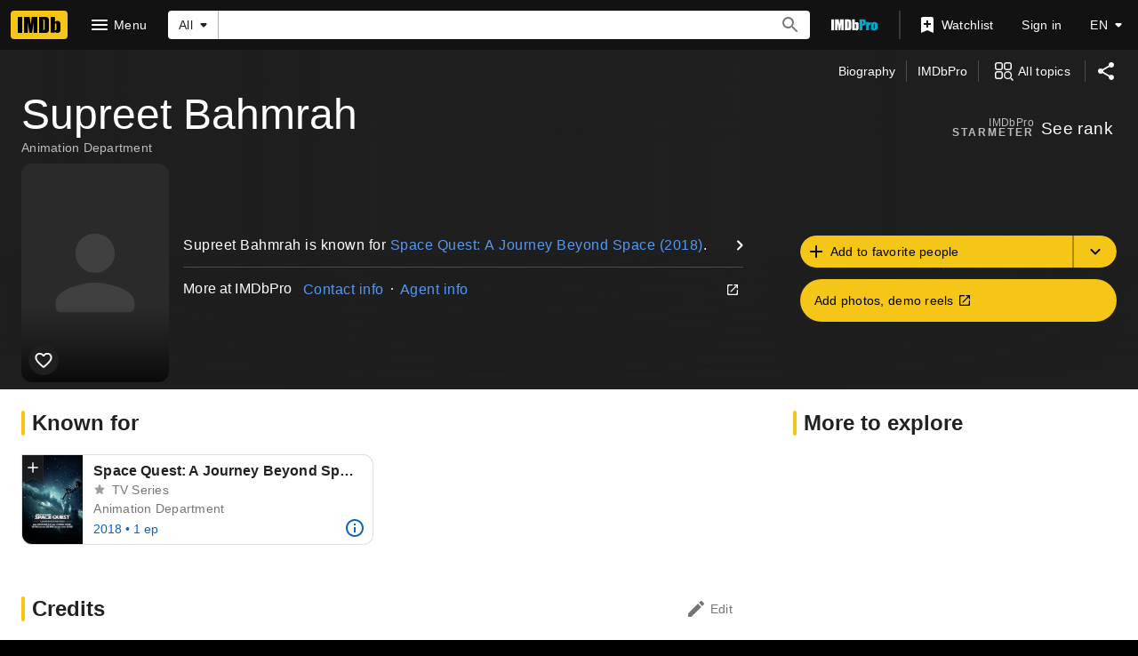

--- FILE ---
content_type: text/html; charset=UTF-8
request_url: https://www.imdb.com/name/nm9111454/?ref_=ttfc_fc_cr4
body_size: 2222
content:
<!DOCTYPE html>
<html lang="en">
<head>
    <meta charset="utf-8">
    <meta name="viewport" content="width=device-width, initial-scale=1">
    <title></title>
    <style>
        body {
            font-family: "Arial";
        }
    </style>
    <script type="text/javascript">
    window.awsWafCookieDomainList = [];
    window.gokuProps = {
"key":"AQIDAHjcYu/GjX+QlghicBgQ/7bFaQZ+m5FKCMDnO+vTbNg96AE2d60Q/ObrltvLwmETCDa3AAAAfjB8BgkqhkiG9w0BBwagbzBtAgEAMGgGCSqGSIb3DQEHATAeBglghkgBZQMEAS4wEQQM/uJBw6u1fb9vj1MZAgEQgDsRQ2/sks/D/RVlSVbME4Dj3wRkJD2FZ07abhptl33LwU7tGyATwZ4iwbGQYUhO6BHjaEkO4LpswPF/iQ==",
          "iv":"D5497wE4MQAABtcu",
          "context":"IeqmSoeYVBzRScz8D2yirmHVD/[base64]/m+FrT+XXh+6rfUI1k+5vKZC2CKetcQy1qC3zTTS2lErNo+xt57VhJBuHjyQxFpN1cRnilogtmujyI9Wycq/jIL7ywlQD2sLdBE9vV/lSEo9WaXQvXoq00xXwzd8prE3mJ5Sz9hViGcxvPm/nfnFRkuW+a4DbG53fvCSd5pWl0zMd8Rh3Bk/iYkyIZ/p10msmn5wQjDO3+g/k6EWDvA1SdXnHK1+hiqb9ae0axh1M7LZVsgaVy/ChdT2/flJCtRi/Gbs6qsaAz2MNDCruHNg+0cYaqM7vKFLKAf619I7UuRNuKnjDyoaSrzWeDaVB5smXaOqS90Zqw/DgyI41Uuegw5VLjW3ZlCgGk3S/8yfj2QyJN8zyvw2mZe/5V3Ne972OtW0yLsADqD+4f+dNGS9jXBv8hq9ht46gvh+NGS/4/OC/g4jc7Q6vSPVp57/ztaZ/ezKJh95X7kxt1SDjH8OpTTc1+12Mq8QYw=="
};
    </script>
    <script src="https://1c5c1ecf7303.a481e94e.us-east-2.token.awswaf.com/1c5c1ecf7303/e231f0619a5e/0319a8d4ae69/challenge.js"></script>
</head>
<body>
    <div id="challenge-container"></div>
    <script type="text/javascript">
        AwsWafIntegration.saveReferrer();
        AwsWafIntegration.checkForceRefresh().then((forceRefresh) => {
            if (forceRefresh) {
                AwsWafIntegration.forceRefreshToken().then(() => {
                    window.location.reload(true);
                });
            } else {
                AwsWafIntegration.getToken().then(() => {
                    window.location.reload(true);
                });
            }
        });
    </script>
    <noscript>
        <h1>JavaScript is disabled</h1>
        In order to continue, we need to verify that you're not a robot.
        This requires JavaScript. Enable JavaScript and then reload the page.
    </noscript>
</body>
</html>